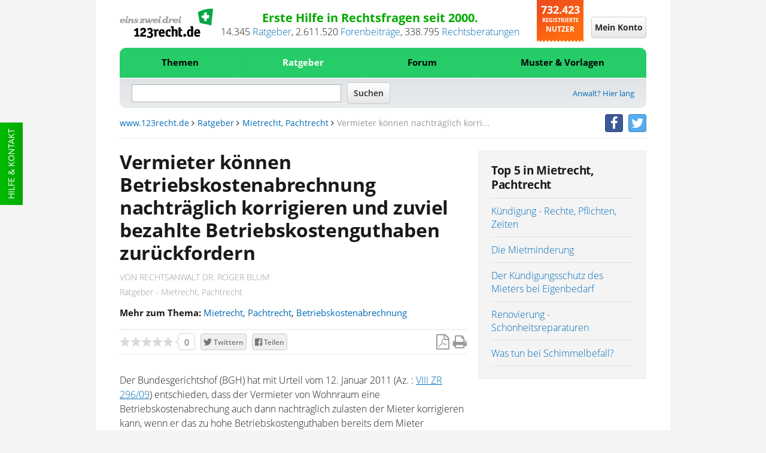

--- FILE ---
content_type: text/html;charset=UTF-8
request_url: https://www.123recht.de/ratgeber/mietrecht-pachtrecht/Vermieter-koennen-nachtraeglich-korrigieren-und-zuviel-bezahlte-Betriebskostenguthaben-zurueckfordern-__a83951.html
body_size: 17754
content:
<!DOCTYPE html>
<html lang="de" xmlns:fb="http://www.facebook.com/2008/fbml" class=" is-noscript font-stage-1 font-stage-2 is-desktop-mode">
<head>
	<meta http-equiv='Content-Type'	content='text/html;	charset=UTF-8'>
	<meta content="width=device-width,initial-scale=1.0" name="viewport">
	
	
	<link rel="preconnect" href="//d1v6uc6bimcvsy.cloudfront.net">
	<link rel="dns-prefetch" href="//d1v6uc6bimcvsy.cloudfront.net">
	

	

	
	
	
		<link rel="preconnect" href="https://a.delivery.consentmanager.net">
		<link rel="dns-prefetch" href="https://a.delivery.consentmanager.net">
		<link rel="preconnect" href="https://cdn.consentmanager.net">
		<link rel="dns-prefetch" href="https://cdn.consentmanager.net">
	
		<script >if(!("gdprAppliesGlobally" in window)){window.gdprAppliesGlobally=true}if(!("cmp_id" in window)||window.cmp_id<1){window.cmp_id=0}if(!("cmp_cdid" in window)){window.cmp_cdid="79ba7317ad0e"}if(!("cmp_params" in window)){window.cmp_params=""}if(!("cmp_host" in window)){window.cmp_host="a.delivery.consentmanager.net"}if(!("cmp_cdn" in window)){window.cmp_cdn="cdn.consentmanager.net"}if(!("cmp_proto" in window)){window.cmp_proto="https:"}if(!("cmp_codesrc" in window)){window.cmp_codesrc="1"}window.cmp_getsupportedLangs=function(){var b=["DE","EN","FR","IT","NO","DA","FI","ES","PT","RO","BG","ET","EL","GA","HR","LV","LT","MT","NL","PL","SV","SK","SL","CS","HU","RU","SR","ZH","TR","UK","AR","BS"];if("cmp_customlanguages" in window){for(var a=0;a<window.cmp_customlanguages.length;a++){b.push(window.cmp_customlanguages[a].l.toUpperCase())}}return b};window.cmp_getRTLLangs=function(){var a=["AR"];if("cmp_customlanguages" in window){for(var b=0;b<window.cmp_customlanguages.length;b++){if("r" in window.cmp_customlanguages[b]&&window.cmp_customlanguages[b].r){a.push(window.cmp_customlanguages[b].l)}}}return a};window.cmp_getlang=function(j){if(typeof(j)!="boolean"){j=true}if(j&&typeof(cmp_getlang.usedlang)=="string"&&cmp_getlang.usedlang!==""){return cmp_getlang.usedlang}var g=window.cmp_getsupportedLangs();var c=[];var f=location.hash;var e=location.search;var a="languages" in navigator?navigator.languages:[];if(f.indexOf("cmplang=")!=-1){c.push(f.substr(f.indexOf("cmplang=")+8,2).toUpperCase())}else{if(e.indexOf("cmplang=")!=-1){c.push(e.substr(e.indexOf("cmplang=")+8,2).toUpperCase())}else{if("cmp_setlang" in window&&window.cmp_setlang!=""){c.push(window.cmp_setlang.toUpperCase())}else{if(a.length>0){for(var d=0;d<a.length;d++){c.push(a[d])}}}}}if("language" in navigator){c.push(navigator.language)}if("userLanguage" in navigator){c.push(navigator.userLanguage)}var h="";for(var d=0;d<c.length;d++){var b=c[d].toUpperCase();if(g.indexOf(b)!=-1){h=b;break}if(b.indexOf("-")!=-1){b=b.substr(0,2)}if(g.indexOf(b)!=-1){h=b;break}}if(h==""&&typeof(cmp_getlang.defaultlang)=="string"&&cmp_getlang.defaultlang!==""){return cmp_getlang.defaultlang}else{if(h==""){h="EN"}}h=h.toUpperCase();return h};(function(){var u=document;var v=u.getElementsByTagName;var h=window;var o="";var b="_en";if("cmp_getlang" in h){o=h.cmp_getlang().toLowerCase();if("cmp_customlanguages" in h){for(var q=0;q<h.cmp_customlanguages.length;q++){if(h.cmp_customlanguages[q].l.toUpperCase()==o.toUpperCase()){o="en";break}}}b="_"+o}function x(i,e){var w="";i+="=";var s=i.length;var d=location;if(d.hash.indexOf(i)!=-1){w=d.hash.substr(d.hash.indexOf(i)+s,9999)}else{if(d.search.indexOf(i)!=-1){w=d.search.substr(d.search.indexOf(i)+s,9999)}else{return e}}if(w.indexOf("&")!=-1){w=w.substr(0,w.indexOf("&"))}return w}var k=("cmp_proto" in h)?h.cmp_proto:"https:";if(k!="http:"&&k!="https:"){k="https:"}var g=("cmp_ref" in h)?h.cmp_ref:location.href;var j=u.createElement("script");j.setAttribute("data-cmp-ab","1");var c=x("cmpdesign","cmp_design" in h?h.cmp_design:"");var f=x("cmpregulationkey","cmp_regulationkey" in h?h.cmp_regulationkey:"");var r=x("cmpgppkey","cmp_gppkey" in h?h.cmp_gppkey:"");var n=x("cmpatt","cmp_att" in h?h.cmp_att:"");j.src=k+"//"+h.cmp_host+"/delivery/cmp.php?"+("cmp_id" in h&&h.cmp_id>0?"id="+h.cmp_id:"")+("cmp_cdid" in h?"&cdid="+h.cmp_cdid:"")+"&h="+encodeURIComponent(g)+(c!=""?"&cmpdesign="+encodeURIComponent(c):"")+(f!=""?"&cmpregulationkey="+encodeURIComponent(f):"")+(r!=""?"&cmpgppkey="+encodeURIComponent(r):"")+(n!=""?"&cmpatt="+encodeURIComponent(n):"")+("cmp_params" in h?"&"+h.cmp_params:"")+(u.cookie.length>0?"&__cmpfcc=1":"")+"&l="+o.toLowerCase()+"&o="+(new Date()).getTime();j.type="text/javascript";j.async=true;if(u.currentScript&&u.currentScript.parentElement){u.currentScript.parentElement.appendChild(j)}else{if(u.body){u.body.appendChild(j)}else{var t=v("body");if(t.length==0){t=v("div")}if(t.length==0){t=v("span")}if(t.length==0){t=v("ins")}if(t.length==0){t=v("script")}if(t.length==0){t=v("head")}if(t.length>0){t[0].appendChild(j)}}}var m="js";var p=x("cmpdebugunminimized","cmpdebugunminimized" in h?h.cmpdebugunminimized:0)>0?"":".min";var a=x("cmpdebugcoverage","cmp_debugcoverage" in h?h.cmp_debugcoverage:"");if(a=="1"){m="instrumented";p=""}var j=u.createElement("script");j.src=k+"//"+h.cmp_cdn+"/delivery/"+m+"/cmp"+b+p+".js";j.type="text/javascript";j.setAttribute("data-cmp-ab","1");j.async=true;if(u.currentScript&&u.currentScript.parentElement){u.currentScript.parentElement.appendChild(j)}else{if(u.body){u.body.appendChild(j)}else{var t=v("body");if(t.length==0){t=v("div")}if(t.length==0){t=v("span")}if(t.length==0){t=v("ins")}if(t.length==0){t=v("script")}if(t.length==0){t=v("head")}if(t.length>0){t[0].appendChild(j)}}}})();window.cmp_addFrame=function(b){if(!window.frames[b]){if(document.body){var a=document.createElement("iframe");a.style.cssText="display:none";if("cmp_cdn" in window&&"cmp_ultrablocking" in window&&window.cmp_ultrablocking>0){a.src="//"+window.cmp_cdn+"/delivery/empty.html"}a.name=b;a.setAttribute("title","Intentionally hidden, please ignore");a.setAttribute("role","none");a.setAttribute("tabindex","-1");document.body.appendChild(a)}else{window.setTimeout(window.cmp_addFrame,10,b)}}};window.cmp_rc=function(h){var b=document.cookie;var f="";var d=0;while(b!=""&&d<100){d++;while(b.substr(0,1)==" "){b=b.substr(1,b.length)}var g=b.substring(0,b.indexOf("="));if(b.indexOf(";")!=-1){var c=b.substring(b.indexOf("=")+1,b.indexOf(";"))}else{var c=b.substr(b.indexOf("=")+1,b.length)}if(h==g){f=c}var e=b.indexOf(";")+1;if(e==0){e=b.length}b=b.substring(e,b.length)}return(f)};window.cmp_stub=function(){var a=arguments;__cmp.a=__cmp.a||[];if(!a.length){return __cmp.a}else{if(a[0]==="ping"){if(a[1]===2){a[2]({gdprApplies:gdprAppliesGlobally,cmpLoaded:false,cmpStatus:"stub",displayStatus:"hidden",apiVersion:"2.0",cmpId:31},true)}else{a[2](false,true)}}else{if(a[0]==="getUSPData"){a[2]({version:1,uspString:window.cmp_rc("")},true)}else{if(a[0]==="getTCData"){__cmp.a.push([].slice.apply(a))}else{if(a[0]==="addEventListener"||a[0]==="removeEventListener"){__cmp.a.push([].slice.apply(a))}else{if(a.length==4&&a[3]===false){a[2]({},false)}else{__cmp.a.push([].slice.apply(a))}}}}}}};window.cmp_gpp_ping=function(){return{gppVersion:"1.0",cmpStatus:"stub",cmpDisplayStatus:"hidden",supportedAPIs:["tcfca","usnat","usca","usva","usco","usut","usct"],cmpId:31}};window.cmp_gppstub=function(){var a=arguments;__gpp.q=__gpp.q||[];if(!a.length){return __gpp.q}var g=a[0];var f=a.length>1?a[1]:null;var e=a.length>2?a[2]:null;if(g==="ping"){return window.cmp_gpp_ping()}else{if(g==="addEventListener"){__gpp.e=__gpp.e||[];if(!("lastId" in __gpp)){__gpp.lastId=0}__gpp.lastId++;var c=__gpp.lastId;__gpp.e.push({id:c,callback:f});return{eventName:"listenerRegistered",listenerId:c,data:true,pingData:window.cmp_gpp_ping()}}else{if(g==="removeEventListener"){var h=false;__gpp.e=__gpp.e||[];for(var d=0;d<__gpp.e.length;d++){if(__gpp.e[d].id==e){__gpp.e[d].splice(d,1);h=true;break}}return{eventName:"listenerRemoved",listenerId:e,data:h,pingData:window.cmp_gpp_ping()}}else{if(g==="getGPPData"){return{sectionId:3,gppVersion:1,sectionList:[],applicableSections:[0],gppString:"",pingData:window.cmp_gpp_ping()}}else{if(g==="hasSection"||g==="getSection"||g==="getField"){return null}else{__gpp.q.push([].slice.apply(a))}}}}}};window.cmp_msghandler=function(d){var a=typeof d.data==="string";try{var c=a?JSON.parse(d.data):d.data}catch(f){var c=null}if(typeof(c)==="object"&&c!==null&&"__cmpCall" in c){var b=c.__cmpCall;window.__cmp(b.command,b.parameter,function(h,g){var e={__cmpReturn:{returnValue:h,success:g,callId:b.callId}};d.source.postMessage(a?JSON.stringify(e):e,"*")})}if(typeof(c)==="object"&&c!==null&&"__uspapiCall" in c){var b=c.__uspapiCall;window.__uspapi(b.command,b.version,function(h,g){var e={__uspapiReturn:{returnValue:h,success:g,callId:b.callId}};d.source.postMessage(a?JSON.stringify(e):e,"*")})}if(typeof(c)==="object"&&c!==null&&"__tcfapiCall" in c){var b=c.__tcfapiCall;window.__tcfapi(b.command,b.version,function(h,g){var e={__tcfapiReturn:{returnValue:h,success:g,callId:b.callId}};d.source.postMessage(a?JSON.stringify(e):e,"*")},b.parameter)}if(typeof(c)==="object"&&c!==null&&"__gppCall" in c){var b=c.__gppCall;window.__gpp(b.command,function(h,g){var e={__gppReturn:{returnValue:h,success:g,callId:b.callId}};d.source.postMessage(a?JSON.stringify(e):e,"*")},"parameter" in b?b.parameter:null,"version" in b?b.version:1)}};window.cmp_setStub=function(a){if(!(a in window)||(typeof(window[a])!=="function"&&typeof(window[a])!=="object"&&(typeof(window[a])==="undefined"||window[a]!==null))){window[a]=window.cmp_stub;window[a].msgHandler=window.cmp_msghandler;window.addEventListener("message",window.cmp_msghandler,false)}};window.cmp_setGppStub=function(a){if(!(a in window)||(typeof(window[a])!=="function"&&typeof(window[a])!=="object"&&(typeof(window[a])==="undefined"||window[a]!==null))){window[a]=window.cmp_gppstub;window[a].msgHandler=window.cmp_msghandler;window.addEventListener("message",window.cmp_msghandler,false)}};window.cmp_addFrame("__cmpLocator");if(!("cmp_disableusp" in window)||!window.cmp_disableusp){window.cmp_addFrame("__uspapiLocator")}if(!("cmp_disabletcf" in window)||!window.cmp_disabletcf){window.cmp_addFrame("__tcfapiLocator")}if(!("cmp_disablegpp" in window)||!window.cmp_disablegpp){window.cmp_addFrame("__gppLocator")}window.cmp_setStub("__cmp");if(!("cmp_disabletcf" in window)||!window.cmp_disabletcf){window.cmp_setStub("__tcfapi")}if(!("cmp_disableusp" in window)||!window.cmp_disableusp){window.cmp_setStub("__uspapi")}if(!("cmp_disablegpp" in window)||!window.cmp_disablegpp){window.cmp_setGppStub("__gpp")};</script>
	
	


	
	

	
		
	
			
				
				
				
				
			
		
	

	
	<META NAME='GOOGLEBOT' CONTENT='NOARCHIVE'>
<META NAME='language' CONTENT='german'>
<META NAME='Generator' CONTENT='QNC'>
<META NAME='Author' CONTENT='QNC'>
<META NAME='Keywords' CONTENT="Betriebskostenabrechnung, Mietrecht, Pachtrecht">
<META NAME='Description' CONTENT="Der Bundesgerichtshof &lpar;BGH&rpar; hat mit Urteil vom 12. Januar 2011 entschieden, dass der Vermieter von Wohnraum eine Betriebskostenabrechung auch dann ...">
<title>Vermieter können  nachträglich korrigieren und zuviel bezahlte Betriebskostenguthaben zurückfordern Mietrecht, Pachtrecht</title>



<meta property="og:title" content="Vermieter können  nachträglich korrigieren und zuviel bezahlte Betriebskostenguthaben zurückfordern">
<meta property="og:site" content="www.123recht.de">
<meta property="og:type" content="article">
<meta property="og:description" content="Der Bundesgerichtshof &lpar;BGH&rpar; hat mit Urteil vom 12. Januar 2011 entschieden, dass der Vermieter von Wohnraum eine Betriebskostenabrechung auch dann ...">
<meta property="og:image" content="https://d1v6uc6bimcvsy.cloudfront.net/graphx/framework/logos/flaglogo1200-min.png?657">
<meta property="og:language" content="german">


<meta name="twitter:card" content="summary">


	<meta name="twitter:site" content="@123rechtNews">
	<meta name="twitter:domain" content="www.123recht.de">


<meta name="twitter:title" content="Vermieter können  nachträglich korrigieren und zuviel bezahlte Betriebskostenguthaben zurückfordern">
<meta name="twitter:description" content="Der Bundesgerichtshof &lpar;BGH&rpar; hat mit Urteil vom 12. Januar 2011 entschieden, dass der Vermieter von Wohnraum eine Betriebskostenabrechung auch dann ...">


	<meta name="twitter:creator" content="@123rechtNews">


<meta name="twitter:image:src" content="https://d1v6uc6bimcvsy.cloudfront.net/graphx/framework/logos/flaglogo1200-min.png?657">


	<meta property="og:url" content="https://www.123recht.de/ratgeber/mietrecht-pachtrecht/Vermieter-koennen-nachtraeglich-korrigieren-und-zuviel-bezahlte-Betriebskostenguthaben-zurueckfordern-__a83951.html">
	





	

    


	<LINK REL='SHORTCUT ICON' HREF='//www.123recht.de/favicon.ico?v=yyQ8oz7dw3'>
	
	
		<meta property="fb:page_id" content="75226357986" />
		<meta property="fb:admins" content="571405578" />
		<link rel="me" href="https://twitter.com/123rechtNews">
	

	
	<link rel="apple-touch-icon" sizes="180x180" href="/apple-touch-icon.png?v=yyQ8oz7dw3">
	<link rel="icon" type="image/png" sizes="32x32" href="/favicon-32x32.png?v=yyQ8oz7dw3">
	<link rel="icon" type="image/png" sizes="192x192" href="/android-chrome-192x192.png?v=yyQ8oz7dw3">
	<link rel="icon" type="image/png" sizes="16x16" href="/favicon-16x16.png?v=yyQ8oz7dw3">
	<link rel="manifest" href="/manifest.json?v=yyQ8oz7dw3">
	<link rel="mask-icon" href="/safari-pinned-tab.svg?v=yyQ8oz7dw3" color="#25cc68">
	<link rel="shortcut icon" href="/favicon.ico?v=yyQ8oz7dw3">
	<meta name="msapplication-TileColor" content="#ffffff">
	<meta name="msapplication-TileImage" content="/mstile-144x144.png?v=yyQ8oz7dw3">
	<meta name="theme-color" content="#ffffff">

	<meta name="msvalidate.01" content="073FFF5D42B64A16EFC138B43EB3A3E4" />
	<meta http-equiv='X-XRDS-Location' content='https://www.123recht.de/xrds.xml'/>
	<meta http-equiv='content-language'	content='de'>

	
	<link rel="canonical" href="https://www.123recht.de/ratgeber/mietrecht-pachtrecht/Vermieter-koennen-nachtraeglich-korrigieren-und-zuviel-bezahlte-Betriebskostenguthaben-zurueckfordern-__a83951.html">
	
	
	
	<link rel="amphtml" href="https://www.123recht.de/ratgeber/mietrecht-pachtrecht/Vermieter-koennen-nachtraeglich-korrigieren-und-zuviel-bezahlte-Betriebskostenguthaben-zurueckfordern-__a83951.html?amphtml=1">
	
    

	<link rel="stylesheet" type="text/css" href="//d1v6uc6bimcvsy.cloudfront.net/include/css/styles.min.css?657">
	<link rel="stylesheet" type="text/css" href="//d1v6uc6bimcvsy.cloudfront.net/include/css/stylesprint.min.css?657" media="print">

	
	<link rel="stylesheet" type="text/css" href="https://d1v6uc6bimcvsy.cloudfront.net/include/css/framework-styles.min.css?657">
	
	
	
	

	

	

	

	

	

	
	

	
		
	

    <script  type="application/ld+json">{  "@context": "http://schema.org",  "@type": "Article",  "mainEntityOfPage": {    "@type": "WebPage",    "@id": "https:\/\/www.123recht.de\/ratgeber\/mietrecht-pachtrecht\/Vermieter-koennen-nachtraeglich-korrigieren-und-zuviel-bezahlte-Betriebskostenguthaben-zurueckfordern-__a83951.html"  },  "headline":  "Vermieter k\u00F6nnen  nachtr\u00E4glich korrigieren und zuviel bezahlte Betriebskostenguthaben zur\u00FCckfordern",  "image": [    "https:\/\/d1v6uc6bimcvsy.cloudfront.net\/graphx\/framework\/logos\/flaglogo1200-min.png?657"  ],  "datePublished": "Fri, 14 Jan 2011 22:59:00 GMT+1",  "dateModified": "Fri, 14 Jan 2011 22:59:00 GMT+1",  "author": {    "@type": "Person",    "name": "Roger Blum"  },  "publisher": {    "@type": "Organization",    "name": "123recht.de",    "logo": {      "@type": "ImageObject",      "url": "https:\/\/d1v6uc6bimcvsy.cloudfront.net\/graphx\/amp\/123logo.png?657",      "width": 1200,      "height": 369    }  },  "description": "Der Bundesgerichtshof (BGH) hat mit Urteil vom 12. Januar 2011 entschieden, dass der Vermieter von Wohnraum eine Betriebskostenabrechung auch dann ..."}</script>

	
</head>
<body class="article cleared" >
	<!-- sass-generic -->
	
		
			
				
			
		
	

	
	
		<div class="support">
			<a class="menuevent support-link" href="/support.asp" target="_blank" title="Hilfe side">Hilfe & Kontakt</a>
		</div>
	
	

	<div id="fb-root"></div>

	

<header class="header cleared">
<div class="sticky-wrap">
	<!-- Top start -->
	<div class="header-details cleared">
		
		<a href='https://www.123recht.de' class="header-details-logo logo menuevent" title="123recht.de">
			<img class="large-hide-up" src="https://d1v6uc6bimcvsy.cloudfront.net/graphx/framework/logos/123LogoSmall.svg?657" alt="123recht.de" width="230" height="41">
			<img class="large-show-up" src="https://d1v6uc6bimcvsy.cloudfront.net/graphx/framework/logos/123LogoBig.svg?657" alt="123recht.de" width="332" height="102" loading="lazy">
		</a>
		

		
		
		
		
		<div class="header-details-meta">
			<div class="header-details-meta-1st-line">Erste Hilfe in Rechtsfragen seit 2000.</div>
			<div class="header-details-meta-2nd-line"><span id="123CA">13.825</span>&nbsp;<a href="https://www.123recht.de/supersets.asp?superset=Ratgeber">Ratgeber</a>, <span class="count-123CT-cont"><span id="123CT">2.440.685</span>&nbsp;<a href="https://www.123recht.de/forum_default.asp">Forenbeiträge</a>, </span><span id="123CR">276.457</span>&nbsp;<a href="https://www.123recht.de/rechtsberatung.asp">Rechtsberatungen</a></div>
		</div>

		<div class="header-details-users users">
			<span class="header-details-users-1st-line">732.400</span><br>
			<span class="header-details-users-2nd-line">Registrierte</span><br>						
			<span class="header-details-users-3rd-line">Nutzer</span>
		</div>
		
	</div>
	<!-- Top end -->
	<!-- Login start -->
	
	<div class="login-wrap">
	
	

		
		
		<a class="login-trigger" id="login-trigger-button" href="https://www.123recht.de/thick_register.asp?noiframe=1&goto=https%3A%2F%2Fwww%2E123recht%2Ede%2Farticle%2Easp%3Fa%3D83951" rel="nofollow" title="Mein Konto">
			<span class="menudrop-trigger is-login large-hide-up"><span class="user-icon"></span></span>
			<span id="login-trigger-button" class="button-cta is-neutral large-show-up">Mein Konto</span>
		</a>

		
		

		 

		
	</div>
	<!-- Login end -->
	<!-- Menü start -->
	<nav class="main-menu-wrap menudrop-expand fabaho" data-trigger-linking="main" data-trigger-group="header" data-trigger-target>
		<a class="menudrop-trigger is-main large-hide-up script-on-medium-down menuevent" href="#" title="Menü" data-trigger="click" data-trigger-linking="main" data-trigger-group="header">
			<span class="main-icon fas-bars"></span>
		</a>

		
<ul class="menudrop desktop-absolute">


	<li class="dtop question">
		
		<form class="search-mobile" action="https://www.123recht.de/sitesearch.asp" method="GET">
			<input id="partsearchmobilefield" type="text" placeholder="Suche" name="q" autocomplete="off" class="squery" required>
			<button type="submit" class="ssubmit"><span class="sicon"></span><span class="semantic-only">Enter</span></button>
		</form>
	</li>

	
	
		

		
		
			
			<li class="item expand is-left fabaho" data-trigger-linking="main-item-themen" data-trigger-target>
				<a class="menuevent" href="#" title="Themen" data-trigger="click" data-trigger-linking="main-item-themen" data-trigger-group="main">Themen</a>
				<ul>
					<li class="important"><a class="menuevent" href="https://www.123recht.de/thema/themen.html" title="Themen - Alle Rechtsgebiete">Alle Rechtsgebiete</a></li>
					<li><a class="menuevent" href="https://www.123recht.de/thema/themen/8/Arbeitsrecht" title="Themen - Arbeitsrecht">Arbeitsrecht</a></li><li><a class="menuevent" href="https://www.123recht.de/thema/themen/24/Erbrecht" title="Themen - Erbrecht">Erbrecht</a></li><li><a class="menuevent" href="https://www.123recht.de/thema/themen/14/Familienrecht" title="Themen - Familienrecht">Familienrecht</a></li><li><a class="menuevent" href="https://www.123recht.de/thema/themen/12/Generelle-Themen" title="Themen - Generelle Themen">Generelle Themen</a></li><li><a class="menuevent" href="https://www.123recht.de/thema/themen/40/Inkasso" title="Themen - Inkasso">Inkasso</a></li><li><a class="menuevent" href="https://www.123recht.de/thema/themen/18/Kaufrecht" title="Themen - Kaufrecht">Kaufrecht</a></li><li><a class="menuevent" href="https://www.123recht.de/thema/themen/15/Mietrecht" title="Themen - Mietrecht">Mietrecht</a></li><li><a class="menuevent" href="https://www.123recht.de/thema/themen/42/Sozialrecht-und-staatliche-Leistungen" title="Themen - Sozialrecht und staatliche Leistungen">Sozialrecht und staatliche Leistungen</a></li><li><a class="menuevent" href="https://www.123recht.de/thema/themen/37/Steuerrecht" title="Themen - Steuerrecht">Steuerrecht</a></li><li><a class="menuevent" href="https://www.123recht.de/thema/themen/16/Strafrecht" title="Themen - Strafrecht">Strafrecht</a></li>
				</ul>
			</li>

			
			<li class="item expand fabaho" data-trigger-linking="main-item-ratgeber" data-trigger-target>
				<a class="menuevent is-active" href="#" title="Ratgeber" data-trigger="click" data-trigger-linking="main-item-ratgeber" data-trigger-group="main">Ratgeber</a>
				<ul>
					<li class="important"><a class="menuevent" href="https://www.123recht.de/supersets.asp?superset=Ratgeber" title="Ratgeber - Alle Ratgeber">Alle Ratgeber</a></li>
					<li><a class="menuevent" href="https://www.123recht.de/Arbeitsrecht-__c12.html" title="Ratgeber - Arbeitsrecht">Arbeitsrecht</a></li><li><a class="menuevent" href="https://www.123recht.de/Erbrecht-__c15.html" title="Ratgeber - Erbrecht">Erbrecht</a></li><li><a class="menuevent" href="https://www.123recht.de/Experteninterviews-__c128.html" title="Ratgeber - Experteninterviews">Experteninterviews</a></li><li><a class="menuevent" href="https://www.123recht.de/Familienrecht-__c16.html" title="Ratgeber - Familienrecht">Familienrecht</a></li><li><a class="menuevent" href="https://www.123recht.de/Meinung-__c58.html" title="Ratgeber - Meinung">Meinung</a></li><li><a class="menuevent" href="https://www.123recht.de/Mietrecht,-Pachtrecht-__c18.html" title="Ratgeber - Mietrecht &amp; Pachtrecht">Mietrecht &amp; Pachtrecht</a></li><li><a class="menuevent" href="https://www.123recht.de/Strafrecht-__c69.html" title="Ratgeber - Strafrecht">Strafrecht</a></li>
				</ul>
			</li>

			
			<li class="item expand fabaho" data-trigger-linking="main-item-forum" data-trigger-target>
				<a class="menuevent" href="#" title="Forum" data-trigger="click" data-trigger-linking="main-item-forum" data-trigger-group="main">Forum</a>
				<ul>
					<li class="important"><a class="menuevent" href="https://www.123recht.de/forum_default.asp" title="Forum - Alle Rechtsgebiete">Alle Rechtsgebiete</a></li>
					<li><a class="menuevent" href="https://www.123recht.de/forum_forum.asp?forum_id=8" title="Forum - Arbeitsrecht">Arbeitsrecht</a></li><li><a class="menuevent" href="https://www.123recht.de/forum_forum.asp?forum_id=24" title="Forum - Erbrecht">Erbrecht</a></li><li><a class="menuevent" href="https://www.123recht.de/forum_forum.asp?forum_id=14" title="Forum - Familienrecht">Familienrecht</a></li><li><a class="menuevent" href="https://www.123recht.de/forum_forum.asp?forum_id=12" title="Forum - Generelle Themen">Generelle Themen</a></li><li><a class="menuevent" href="https://www.123recht.de/forum_forum.asp?forum_id=40" title="Forum - Inkasso">Inkasso</a></li><li><a class="menuevent" href="https://www.123recht.de/forum_forum.asp?forum_id=18" title="Forum - Kaufrecht">Kaufrecht</a></li><li><a class="menuevent" href="https://www.123recht.de/forum_forum.asp?forum_id=15" title="Forum - Mietrecht">Mietrecht</a></li><li><a class="menuevent" href="https://www.123recht.de/forum_forum.asp?forum_id=42" title="Forum - Sozialrecht und staatliche Leistungen">Sozialrecht und staatliche Leistungen</a></li><li><a class="menuevent" href="https://www.123recht.de/forum_forum.asp?forum_id=37" title="Forum - Steuerrecht">Steuerrecht</a></li><li><a class="menuevent" href="https://www.123recht.de/forum_forum.asp?forum_id=16" title="Forum - Strafrecht">Strafrecht</a></li>
				</ul>
			</li>
			

			
			<li class="item expand is-right fabaho" data-trigger-linking="main-item-mustervorlagen" data-trigger-target>
				<a class="menuevent" href="#" title="Muster & Vorlagen" data-trigger="click" data-trigger-linking="main-item-mustervorlagen" data-trigger-group="main">Muster & Vorlagen</a>
				<ul>
					<li class="important"><a class="menuevent" href="https://www.123recht.de/thema/muster.html" title="Muster & Vorlagen - Alle Muster & Vorlagen">Alle Muster & Vorlagen</a></li>
					<li><a class="menuevent" href="https://www.123recht.de/muster/Berliner-Testament-Generator--sg94.html" title="Muster &amp; Vorlagen - Berliner Testament">Berliner Testament</a></li><li><a class="menuevent" href="https://www.123recht.de/muster/Datenschutzerklaerung-fuer-Websites-nach-DSGVO-Generator--sg52.html" title="Muster &amp; Vorlagen - Datenschutzerkl&#228;rung f&#252;r Websites nach DSGVO">Datenschutzerkl&#228;rung f&#252;r Websites nach DSGVO</a></li><li><a class="menuevent" href="https://www.123recht.de/muster/Hausordnung-Generator--sg132.html" title="Muster &amp; Vorlagen - Hausordnung">Hausordnung</a></li><li><a class="menuevent" href="https://www.123recht.de/muster/Impressum-Generator--sg134.html" title="Muster &amp; Vorlagen - Impressum">Impressum</a></li><li><a class="menuevent" href="https://www.123recht.de/muster/Kuendigung-Arbeitsvertrag-Arbeitnehmer-Generator--sg53.html" title="Muster &amp; Vorlagen - K&#252;ndigung Arbeitsvertrag Arbeitnehmer">K&#252;ndigung Arbeitsvertrag Arbeitnehmer</a></li><li><a class="menuevent" href="https://www.123recht.de/muster/Kuendigung-Mietvertrag-Generator--sg133.html" title="Muster &amp; Vorlagen - Mietk&#252;ndigung">Mietk&#252;ndigung</a></li><li><a class="menuevent" href="https://www.123recht.de/muster/Miete-mindern-Generator--sg92.html" title="Muster &amp; Vorlagen - Mietminderung bei M&#228;ngeln der Mietsache">Mietminderung bei M&#228;ngeln der Mietsache</a></li><li><a class="menuevent" href="https://www.123recht.de/muster/Mietvertrag-fuer-Einfamilienhaus-Generator--sg129.html" title="Muster &amp; Vorlagen - Mietvertrag Einfamilienhaus">Mietvertrag Einfamilienhaus</a></li><li><a class="menuevent" href="https://www.123recht.de/muster/Mietvertrag-fuer-Wohnung-Generator--sg128.html" title="Muster &amp; Vorlagen - Mietvertrag Wohnung">Mietvertrag Wohnung</a></li><li><a class="menuevent" href="https://www.123recht.de/muster/Untermietvertrag-fuer-Wohnung-Generator--sg130.html" title="Muster &amp; Vorlagen - Untermietvertrag">Untermietvertrag</a></li>
				</ul>
			</li>

			
		
	

	

	
</ul>


		
	</nav>
	<!-- Menü end -->
	<!-- Search start -->
	<div class="search-wrap cleared">
		<div class="search-trigger" title="Suche" id="123searchtrigger" data-trigger="click" data-trigger-linking="main" data-trigger-group="header"></div>
		<form id="123searchform" class="search-form" action="https://www.123recht.de/sitesearch.asp" method="GET">
			<input id="123searchfield" class="fquery" type="text" autocomplete="off" name="q">
			<input type="submit" value="Suchen" class="button-cta is-neutral">
		</form>
		
		
 			<a href="https://www.123recht.de/fuer_anwaelte.asp" class="menuevent lawyer-link large-show-up" title="Anwalt? Hier lang">Anwalt? Hier lang</a> 
		
		
	</div>
	<!-- Search end -->
	<!-- Breadcrumb start -->
	<div class="breadcrumb large-show-up cleared">
		<nav class="breadcrumbs" >
			<a class='navigationlink' href='https://www.123recht.de'>www.123recht.de</a>&nbsp;<span class="fa fa-angle-right"></span>&nbsp;<a class='navigationlink' href='https://www.123recht.de/supersets.asp?superset=Ratgeber'>Ratgeber</a>&nbsp;<span class="fa fa-angle-right"></span>&nbsp;<a class='navigationlink' href='https://www.123recht.de/Mietrecht,-Pachtrecht-__c18.html'>Mietrecht, Pachtrecht</a><span class='hide-mobile-only-inline'>&nbsp;<span class="fa fa-angle-right"></span>&nbsp;<span class='tGrey'>Vermieter können  nachträglich korri...</span></span>
		</nav>

		<span class="breadcrumb-social-icons social-icons">

			
				<a href="https://facebook.com/123recht" class="menuevent btn-social-icon btn-facebook" target="_blank" title="facebook"><i class="fa fa-facebook"></i></a>
				<a href="https://twitter.com/123rechtNews" class="menuevent btn-social-icon btn-twitter" target="_blank" title="twitter"><i class="fa fa-twitter"></i></a>
				
			
						
		</span>
		
			
		
	</div>
	<!-- Breadcrumb end -->
	
	
	
	
	
	

	<hr class="header-content-separator large-show-up">
</div>
</header>


	
	
	

	<main class="content cleared">
		


		
			<noscript>
				<div class="infobox is-not-granted pdf-hide">
					JavaScript scheint in Ihrem Browser deaktiviert zu sein. Bitte aktivieren Sie JavaScript, um alle Vorteile unserer Webseite nutzen zu können.<br>
					Sollte Ihnen dies nicht möglich sein, würden wir uns freuen, wenn Sie uns Ihre Erfahrungen ohne JavaScript an <a href="mailto:123recht.de%20%3Cinfo@123recht.de%3E?subject=NoScript%20Erfahrung%20auf%20123recht.de">info@123recht.de</a> mitteilen.
				</div>
			</noscript>

			<div id="bb"></div>
		

		

		

		
<div class="row">
	<!-- main content start -->
	<div class="col large-8 article-wrapper">
		<div class="article-body">
				
				<!-- NEW HEADER RATGEBER START -->
				<h1 ><span > Vermieter können Betriebskostenabrechnung nachträglich korrigieren und zuviel bezahlte Betriebskostenguthaben zurückfordern</span></h1>
				
				
					<div class="darkerGrey u-case article-meta">Von Rechtsanwalt Dr.  Roger Blum</div>
				

				
					<span class="darkerGrey tSize13 article-meta">
						

						Ratgeber - Mietrecht, Pachtrecht
						
						
					</span>

					<div class="separator-h is-xs"></div>

					<span class="bold article-inline-pre">Mehr zum Thema:</span> <span class="article-inline-head"><a href='https://www.123recht.de/Mietrecht,-Pachtrecht-__c18.html'>Mietrecht, Pachtrecht</a>, <a href='https://www.123recht.de/columns.asp?column=18&keyword=Betriebskostenabrechnung'>Betriebskostenabrechnung</a></span>
					
					<div class="separator-h is-xs"></div>
				

					
					
	
	<div id="request-return-box" class="article--request-return infobox"></div>

	<!-- social media start -->
	<div class="article-social-bar cleared print-hide">

		
			
			<span class="value-title" title="0 / 5 Sterne">
	<span class="semantic-only"><span id="request-return-box-value" class="rating">0</span> von 5 Sterne<br></span>
	<span class="semantic-only">Bewerten mit: </span>
	<span class="star-rating--selection">
		<i class="fas-star-sharp"></i><i class="fas-star-sharp"></i><i class="fas-star-sharp"></i><i class="fas-star-sharp"></i><i class="fas-star-sharp"></i>
		<span id="request-return-box-percent" class="star-rating--progress" style="width: 0%;"><i class="fas-star-sharp"></i><i class="fas-star-sharp"></i><i class="fas-star-sharp"></i><i class="fas-star-sharp"></i><i class="fas-star-sharp"></i></span>
		
			<span class="star-rating--links"><i data-link="https://www.123recht.de/include/ajax/partials/recommend.asp?id=83951&site=1&owner=393161&currentValue=&returnElementId=request-return-box&value=1&secid=rhsd&plus;nvmdq&plus;btqqdmsU`ktd&plus;qdstqmDkdldmsHc&plus;u`ktd&secid2=1f100438c49dcb1826c148cdbda4dcb8&secid3=no&secid4=0657820678" class="star-rating--item fas-star-sharp" title="Bewerten mit 1 Stern"></i><i data-link="https://www.123recht.de/include/ajax/partials/recommend.asp?id=83951&site=1&owner=393161&currentValue=&returnElementId=request-return-box&value=2&secid=rhsd&plus;nvmdq&plus;btqqdmsU`ktd&plus;qdstqmDkdldmsHc&plus;u`ktd&secid2=d1d0e2fa720f02c8940741848cc69b40&secid3=no&secid4=0657820678" class="star-rating--item fas-star-sharp" title="Bewerten mit 2 Sterne"></i><i data-link="https://www.123recht.de/include/ajax/partials/recommend.asp?id=83951&site=1&owner=393161&currentValue=&returnElementId=request-return-box&value=3&secid=rhsd&plus;nvmdq&plus;btqqdmsU`ktd&plus;qdstqmDkdldmsHc&plus;u`ktd&secid2=da942321e939946ec88d8e6959c2c3db&secid3=no&secid4=0657820678" class="star-rating--item fas-star-sharp" title="Bewerten mit 3 Sterne"></i><i data-link="https://www.123recht.de/include/ajax/partials/recommend.asp?id=83951&site=1&owner=393161&currentValue=&returnElementId=request-return-box&value=4&secid=rhsd&plus;nvmdq&plus;btqqdmsU`ktd&plus;qdstqmDkdldmsHc&plus;u`ktd&secid2=5b5e7d1387cb589b74a8fb7a5c50014c&secid3=no&secid4=0657820678" class="star-rating--item  fas-star-sharp" title="Bewerten mit 4 Sterne"></i><i data-link="https://www.123recht.de/include/ajax/partials/recommend.asp?id=83951&site=1&owner=393161&currentValue=&returnElementId=request-return-box&value=5&secid=rhsd&plus;nvmdq&plus;btqqdmsU`ktd&plus;qdstqmDkdldmsHc&plus;u`ktd&secid2=53ef52a62cbf04e6e2433f7a4a08625a&secid3=no&secid4=0657820678" class="star-rating--item fas-star-sharp" title="Bewerten mit 5 Sterne"></i>
			</span>
		
	</span>
	
	<div class="star-rating--count">
		<div class="star-rating--count-btn">
			<span id="request-return-box-count" class="star-rating--count-val votes">0</span>
		</div>
		<div class="star-rating--count-arw">
			<div class="a1"></div>
			<div class="a2"></div>
		</div>
	</div>
	
	<span class="ajax-overlay"><span class="ajax-overlay-spinner fa fal-spinner fa-spin"></span></span>
</span>

		
		
		
		<span class="social-widgets">
			<a href="https://twitter.com/intent/tweet?text=Vermieter&plus;k%C3%B6nnen&plus;&plus;nachtr%C3%A4glich&plus;korrigieren&plus;und&plus;zuviel&plus;bezahlte&plus;Betriebskostenguthaben&plus;zur%C3%BCckfordern&plus;Mietrecht%2C&plus;Pachtrecht&url=https%3A%2F%2Fwww%2E123recht%2Ede%2Fratgeber%2Fmietrecht%2Dpachtrecht%2FVermieter%2Dkoennen%2Dnachtraeglich%2Dkorrigieren%2Dund%2Dzuviel%2Dbezahlte%2DBetriebskostenguthaben%2Dzurueckfordern%2D%5F%5Fa83951%2Ehtml" class="btn-social-share-icon" target="_blank" title="twitter"><i class="fab-twitter" aria-hidden="true"></i><span class="btn-share-text"> Twittern</span></a>
<a href="https://facebook.com/sharer/sharer.php?u=https%3A%2F%2Fwww%2E123recht%2Ede%2Fratgeber%2Fmietrecht%2Dpachtrecht%2FVermieter%2Dkoennen%2Dnachtraeglich%2Dkorrigieren%2Dund%2Dzuviel%2Dbezahlte%2DBetriebskostenguthaben%2Dzurueckfordern%2D%5F%5Fa83951%2Ehtml" class="btn-social-share-icon" target="_blank" title="facebook"><i class="fab-facebook-square" aria-hidden="true"></i><span class="btn-share-text"> Teilen</span></a>
<a href="whatsapp://send?text=Vermieter&plus;k%C3%B6nnen&plus;&plus;nachtr%C3%A4glich&plus;korrigieren&plus;und&plus;zuviel&plus;bezahlte&plus;Betriebskostenguthaben&plus;zur%C3%BCckfordern&plus;Mietrecht%2C&plus;Pachtrecht%0A%0Dhttps%3A%2F%2Fwww%2E123recht%2Ede%2Fratgeber%2Fmietrecht%2Dpachtrecht%2FVermieter%2Dkoennen%2Dnachtraeglich%2Dkorrigieren%2Dund%2Dzuviel%2Dbezahlte%2DBetriebskostenguthaben%2Dzurueckfordern%2D%5F%5Fa83951%2Ehtml" class="btn-social-share-icon medium-hide-up" target="_blank" title="whatsapp"><i class="fab-whatsapp" aria-hidden="true"></i><span class="btn-share-text"> Teilen</span></a>






		</span>
		

		<div class="print-functions">
			<a href="https://www.123recht.de/article.asp?a=83951&p=1&css=99" data-ninja data-gatype='click' data-gacat='Link' data-gaaction='Print' data-galabel='Seite drucken' rel="nofollow" target="_blank" class="button-print fa fa-print medium-show-up" title="Seite ausdrucken"></a>
			<a href="/article_pdf.asp?a=83951&amp;secid=`&amp;secid2=5a7a88d1622a46b785d541693b8976f1&amp;secid3=no&amp;secid4=0657820678" data-ninja data-gatype='click' data-gacat='Link' data-gaaction='PDF' data-galabel='PDF Version' rel="nofollow" target="_blank" class="button-view fa fa-file-pdf-o medium-show-up" title="Seite als PDF herunterladen"></a>
		</div>
		
	</div>
	<div class="clear"></div>
	<!-- social media end -->
	
	


					<div class="separator-h is-s"></div>
				

				<!-- NEW HEADER RATGEBER END -->
				<h2 class="summary"></h2>

			    

			    
				    <!--parsed--><STYLE TYPE='text/css'><!--BODY{OVERFLOW:scroll;OVERFLOW-X:hidden}.DEK{POSITION:absolute;VISIBILITY:hidden;Z-INDEX:200;}//--></STYLE><DIV ID=dek CLASS=dek></DIV>  <p> Der Bundesgerichtshof &lpar;BGH&rpar; hat mit Urteil vom 12.  Januar 2011 &lpar;Az. : <a href="http://dejure.org/dienste/vernetzung/rechtsprechung?Text=VIII%20ZR%20296/09" target="_blank" class="djo_link" title="VIII ZR 296/09 &lpar;2 zugeordnete Entscheidungen&rpar;">VIII ZR 296/09</a>&rpar; entschieden,  dass der Vermieter von Wohnraum eine Betriebskostenabrechung auch dann nachträglich zulasten der Mieter korrigieren kann,  wenn er das zu hohe Betriebskostenguthaben bereits dem Mieter überwiesen hat. </p>
				    
					    
				    


					
					
					
			    
			    
				     <p> Die vorbehaltslose Erstattung des Betriebskostenguthabens stellt nach Ansicht des BGH kein deklaratorisches  <A parser class="worterbuch" HREF="http://www.123recht.de/dictionary.asp?wort=Schuldanerkenntnis" ONMOUSEOVER="popup&lpar;'<b>Schuldanerkenntnis</b>: Ein Vertrag, in dem das Bestehen eines Schuldverhältnisses anerkannt wird','#b32322'&rpar;"; ONMOUSEOUT="kill&lpar;&rpar;" parser2>Schuldanerkenntnis</A parser3> dar.  Allerdings erfolgte die Korrektur der Abrechnung seitens des Vermieters innerhalb der 12-monatigen Abrechnungsfrist. </p>
				    
					    
							
							
					    
				    


					
					
					
			    
			    
				     <p> Die 12-monatige Abrechnungsfrist soll gewährleisten,  dass der Mieter nach überschaubarer Zeit Klarheit über seine Verpflichtungen aus dem abgeschlossenen Abrechnungszeitraum erlangt.  Jedoch rechtfertige die Auszahlung des sich aus der Betriebskostenabrechnung ergebenden Guthabens nicht ohne weiteres die  <A parser class="worterbuch" HREF="http://www.123recht.de/dictionary.asp?wort=Annahme" ONMOUSEOVER="popup&lpar;'<b>Annahme</b>: Mit einer wirksamen Annahme wird ein Vertrag geschlossen. Sie muss demjenigen, der das Angebot gestellt hat, erklärt werden. Ein Schweigen ist in der Regel keine Annahme. Eine ´Annahme´, die das Angebot inhaltlich abändert, gilt als ein neues Angebot','#b32322'&rpar;"; ONMOUSEOUT="kill&lpar;&rpar;" parser2>Annahme</A parser3>,  dass der in der Abrechnung genannte Betrag auch verbindlich sein soll. </p>
				    
					    
				    


					
					
					
			    
			    
				    <!--dejureok--> </p>
				    
					    
				    


					
					
						<div class="leadbox"></div>
					    
							<div class="clear"></div>
							<div class="separator-h is-m"></div>
						
					
					
			    
			    

				

				

				<!-- ARTIKEL SIGNATUR -->
					
				<!-- /ARTIKEL SIGNATUR -->

				
				

					<!-- ARTIKEL PAGING BOTTOM -->
					
					<!-- / ARTIKEL PAGING BOTTOM -->
					
					<!-- Wollen Sie mehr wissen? BOX -->
					
					<!-- /Wollen Sie mehr wissen? BOX -->
				
					

					
					
					

					<!-- KOMMENTARE -->
					
		
		<div class="hidden" id="div_comments_title">
			<span class="bold author-box--name comments-author-box">Leserkommentare</span>
		</div>
		
		<div id="showcomments77045_1">
		
	
		
		<div id="aci_77045_1"></div>
		
	
		
		</div>
		
	
		
		<div class="clear"></div>
		<div id="pligg_comments">

			
			<div id="starcom77045_1"></div><div id="vot77045_1"></div><div id="tv77045_1"></div>			
			
			
		
	
		
		</div>
		
	
					<!-- /KOMMENTARE -->

					<div class="separator-h is-m"></div>

				<div class="clear"></div>

				
					
	

	

	<div>
	<div class="article-lsa-header">Das könnte Sie auch interessieren</div>

	
		
		<a class="gaesimilartopics cleared" title="Ratgeber Welche Fristen gelten für die Betriebskostenabrechnung im Wohnraummietrecht?" href="/ratgeber/mietrecht-pachtrecht/Welche-Fristen-gelten-fuer-die-Betriebskostenabrechnung-im-Wohnraummietrecht-__a83777.html">

			
			<span class="plista_widget_imgwrapper">
				<img alt="" title="" src="//d1v6uc6bimcvsy.cloudfront.net/graphx/geiloimages/logo_123_de.png?657"
				 style="vertical-align: top; height: 40px; behavior: none !important;">
			</span>
			
			<span class="article-lsa-itemTitle">Mietrecht, Pachtrecht</span>
			<span class="article-lsa-itemText">Welche Fristen gelten für die Betriebskostenabrechnung im Wohnraummietrecht?</span>
		</a><br class="semantic-only">
		
	
	</div>
	
				

				

				<div class="separator-h is-xs"></div>
				
				<div class="clear"></div>





		</div>


		<div class="clear"></div>			
	</div>

	<div class="large-hide-up clear separator-h is-xl"></div>

	<!-- main content end -->

	<!-- right column start -->
	<div class="col large-4" id="rechte_spalte">	
		
		
			
		

		<!-- Top 5 Articles of the Column -->
		<div class="content-box">
			<h3>Top 5 in Mietrecht, Pachtrecht</h3>
			<ul>
				
					<li>
						
							<a class="title" href="/ratgeber/mietrecht-pachtrecht/Kuendigung-Rechte,-Pflichten,-Zeiten-__a30.html">Kündigung - Rechte, Pflichten, Zeiten</a>
						
					</li>
				
					<li>
						
							<a class="title" href="/ratgeber/mietrecht-pachtrecht/Die-Mietminderung-__a29.html">Die Mietminderung</a>
						
					</li>
				
					<li>
						
							<a class="title" href="/ratgeber/mietrecht-pachtrecht/Der-Kuendigungsschutz-des-Mieters-bei-Eigenbedarf-__a2483.html">Der Kündigungsschutz des Mieters bei Eigenbedarf</a>
						
					</li>
				
					<li>
						
							<a class="title" href="/ratgeber/mietrecht-pachtrecht/Renovierung-Schoenheitsreparaturen-__a644.html">Renovierung - Schönheitsreparaturen</a>
						
					</li>
				
					<li>
						
							<a class="title" href="/ratgeber/mietrecht-pachtrecht/Was-tun-bei-Schimmelbefall-__a753.html">Was tun bei Schimmelbefall?</a>
						
					</li>
				
			</ul>
		</div>
		<!-- /Top 5 Articles of the Column -->

		<!-- INFOBOXEN LSA -->
			
		<!-- /INFOBOXEN LSA -->

		<!-- Article LSA Start -->
		
		<!-- Article LSA End -->
		
		<!-- INFOBOXEN Mehr Internet -->
		
		<!-- /INFOBOXEN Mehr Internet -->	
		
								
			
		<div class="clear"></div>
	</div>
	<!-- right column end -->
</div>

<div class="clear separator-h is-xl"></div>


<!-- overlay start -->
	
<!-- overlay end -->


	<a id="productcta" name="productcta" data-ninja data-ganoninteraction="true" data-gacat="ctaeverywhere"  data-gaaction="Display" data-galabel="10-"></a>


<section class="section-default section-product is-surface2 is-123-one">
	<h2 class="headline2">Und jetzt?</h2>
	<div class="caption">Für jeden die richtige Beratung, immer gleich gut.</div>

	<div class="productbox has-two productbox-cross">
		<div class="item with-cirlce">
			<div class="bigcircle is-small">
				<div>
					<span>Schon</span>
					<span class="middle">
						298.950
						
					</span>
					<span>Beratungen</span>
				</div>
			</div>
			<div class="type">Anwalt online fragen</div>
			<div class="price">
				<span>Ab</span>
				<span class="value">30</span>
				<span>€</span>
			</div>		
			<div class="desc">Rechtssichere Antwort in durchschnittlich 2 Stunden</div>
			<div class="rating">
				


<div class="fa-stars-box" >
	<div class="fa-stars script-on-medium-up" title='4,8 von 5 Sterne'><i class="fas-star-sharp"></i><i class="fas-star-sharp"></i><i class="fas-star-sharp"></i><i class="fas-star-sharp"></i><i class="fas-star-sharp"></i>
			<span  class="fa-stars-actual" style="width: 95.4742%">
				<i class="fas-star-sharp"></i><i class="fas-star-sharp"></i><i class="fas-star-sharp"></i><i class="fas-star-sharp"></i><i class="fas-star-sharp"></i>
			</span>
	</div>
	
</div>





				<div class="value">120.934 Bewertungen</div>
			</div>
			<ul class="advantages">
				<li>Keine Terminabsprache</li>
				<li>Antwort vom Anwalt</li>
				<li>Rückfragen möglich</li>
				<li>Serviceorientierter Support</li>
			</ul>
			<div class="buttonwrap">
				<a class="button-cta-new" data-ninja data-gatype="click" data-gacat="ctaeverywhere"  data-gaaction="Link" data-galabel="Fragestellen" href="https://www.frag-einen-anwalt.de/forum_post.asp">Jetzt Frage stellen</a>
			</div>
		</div>
		<div class="item is-on-site">
			<div class="type">Anwalt vor Ort</div>
			<div class="desc">Persönlichen Anwalt kontaktieren. In der Nähe oder bundesweit.</div>
			<ul class="advantages">
				<li>Kompetenz und serviceoriente Anwaltsuche</li>
				<li>mit Empfehlung</li>
				<li>Direkt beauftragen oder unverbindlich anfragen</li>
			</ul>
			<div class="buttonwrap">
				<a class="button-cta-new is-second" data-ninja data-gatype="click" data-gacat="ctaeverywhere"  data-gaaction="Link" data-galabel="Anwaltsuchen" href="https://www.frag-einen-anwalt.de/liste.asp">Jetzt Anwalt suchen</a>
			</div>
		</div>
	</div>

	<div class="startext">Alle Preise inkl. MwSt. zzgl. 5€ Einstellgebühr pro Frage.</div>
</section>








 
	</main>
	<hr class="semantic-only">

	
		<footer class="footer cleared"><!-- SASS gridded Footer -->
			
	<div class="footer--copyright row"><b>Vermieter können  nachträglich korrigieren und zuviel bezahlte Betriebskostenguthaben zurückfordern Mietrecht, Pachtrecht &copy; 2026 QNC GmbH</b></div>
	<div class="footer--payment-social-bar row">
		<a class="menuevent footer--emergency-box" href="https://www.frag-einen-anwalt.de/forum_post.asp" title="Notfall? Frag-einen-Anwalt.de">
			<span class="footer--emergency-box-question">Notfall?</span> <span class="footer--emergency-box-suggestion">Jetzt Anwalt fragen.</span>
		</a>
		
		
		
		
		<span class="social-icons large-show-up">
			
				<a href="https://facebook.com/123recht" class="menuevent btn-social-icon btn-facebook" target="_blank" title="facebook-footer"><i class="fa fa-facebook"></i></a>
			
			
			<a href="/info.asp?id=rss" class="menuevent btn-social-icon btn-rss" target="_blank" title="rss"><i class="fa fa-rss"></i></a>
			<a href="https://twitter.com/123rechtNews" class="menuevent btn-social-icon btn-twitter" target="_blank" title="twitter-footer"><i class="fa fa-twitter"></i></a>
			
		</span>
		

	</div>	
	<!-- Footermenu -->
	<div class="footer--menu row">
		
		

		
		<ul class="footer--menu-section large-show-up large-3 col">
			<li class="footer--menu-section-item footer--menu-head">Für Leser</li>
			<li class="footer--menu-section-item"><a class="menuevent footer--menu-section-link" href="/info.asp?id=inhaltsuebersicht" title="Inhaltsübersicht">Inhaltsübersicht</a></li>
			<li class="footer--menu-section-item"><a class="menuevent footer--menu-section-link" href="/support.asp" title="Hilfe">Hilfe & Kontakt</a></li>
			<li class="footer--menu-section-item"><a class="menuevent footer--menu-section-link" href="https://www.frag-einen-anwalt.de" title="Rechtsberatung">Rechtsberatung</a></li>
			<li class="footer--menu-section-item"><a class="menuevent footer--menu-section-link" href="https://www.123recht.de/thick_register.asp" title="Anmelden-footer">Anmelden</a></li>

			<li class="footer--menu-section-item"><a class="menuevent footer--menu-section-link" href="https://www.123recht.de/testimonial.asp" title="Was Kunden sagen">Was Kunden sagen</a></li>
			
			<li class="footer--menu-section-item"><a class="menuevent footer--menu-section-link" href="https://www.123recht.de/testimonial.asp?show=2" title="Presseschau">Presseschau</a></li>

			<li class="footer--menu-section-item"><a class="menuevent footer--menu-section-link" href="https://www.123recht.de/supersets.asp?superset=Ratgeber" title="Ratgeber">Alle Ratgeber</a></li>

			<li class="footer--menu-section-item"><a class="menuevent footer--menu-section-link" href="https://www.123recht.de/thema/muster.html" title="Muster & Vorlagen">Muster & Vorlagen</a></li>

		</ul>
		<ul class="footer--menu-section large-show-up large-3 col">
			<li class="footer--menu-section-item footer--menu-head">Service</li>
			<li class="footer--menu-section-item"><a class="menuevent footer--menu-section-link" href="https://www.123recht.de/myrecht_newsletter.asp" title="Newsletter">Newsletter</a></li>
			<li class="footer--menu-section-item"><a class="menuevent footer--menu-section-link" href="/info.asp?id=rss" title="RSS Feeds">RSS Feeds</a></li>
			<li class="footer--menu-section-item"><a class="menuevent footer--menu-section-link" href="/info.asp?id=twitter" title="Finde uns auf Twitter">Finde uns auf Twitter</a></li>
			<li class="footer--menu-section-item"><a class="menuevent footer--menu-section-link" href="https://de-de.facebook.com/123recht" rel="publisher" target="_blank" title="Finde uns auf Facebook">Finde uns auf Facebook</a></li>

			<li class="footer--menu-section-item"><a class="menuevent footer--menu-section-link" href="https://www.123recht.de/muster/Impressum-Generator--sg134.html" title="Impressumsgenerator">Impressumsgenerator</a></li>
			
			<li class="footer--menu-section-item"><a class="menuevent footer--menu-section-link" href="https://www.123recht.de/muster/Kuendigung-Mietvertrag-Generator--sg133.html" title="Generator Kündigung Mietvertrag">Kündigung Mietvertrag</a></li>

			<li class="footer--menu-section-item"><a class="menuevent footer--menu-section-link" href="https://www.123recht.de/muster/Mietvertrag-fuer-Wohnung-Generator--sg128.html" title="Generator Mietvertrag für Wohnung">Mietvertrag erstellen</a></li>

			
		</ul>
		<ul class="footer--menu-section large-show-up large-3 col">
			<li class="footer--menu-section-item footer--menu-head">Für Anwälte</li>
			<li class="footer--menu-section-item"><a class="menuevent footer--menu-section-link" href="https://www.123recht.de/fuer_anwaelte.asp" title="Anwälte Anmeldung">Anmeldung</a></li>
			<li class="footer--menu-section-item"><a class="menuevent footer--menu-section-link" href="https://www.123recht.de/testimonial.asp?show=2" title="Anwälte Presseschau">Presseschau</a></li>
			<li class="footer--menu-section-item"><a class="menuevent footer--menu-section-link" href="https://www.123recht.de/newsletterarchiv.asp?type=anwaelte" rel="nofollow" title="Anwälte Aktuelles">Aktuelles</a></li>
			<li class="footer--menu-section-item"><a class="menuevent footer--menu-section-link" href="https://www.123recht.de/info.asp?id=anwaltagb" title="Anwälte AGB">AGB</a></li>
			
			
		</ul>
		<ul class="footer--menu-section large-show-up large-3 col">
			<li class="footer--menu-section-item footer--menu-head">Für's Protokoll</li>
			<li class="footer--menu-section-item"><a class="menuevent footer--menu-section-link" href="/info.asp?id=ueberuns" title="Über uns">&Uuml;ber uns</a></li>
			<li class="footer--menu-section-item"><a class="menuevent footer--menu-section-link" href="/info.asp?id=impressum" title="Impressum">Impressum</a></li>
			<li class="footer--menu-section-item"><a class="menuevent footer--menu-section-link" href="/info.asp?id=datenschutz" title="Datenschutz">Datenschutz</a></li>
			<li class="footer--menu-section-item"><a class="menuevent footer--menu-section-link" href="/info.asp?id=nutzeragb" title="AGB / Nutzungsbedingungen">AGB /<br>Nutzungsbedingungen</a></li>
			<li class="footer--menu-section-item"><a class="menuevent footer--menu-section-link" href="/info.asp?id=nutzeragb" title="Widerrufsbelehrung">Widerrufsbelehrung</a></li>
		</ul>
		
				
		
		

		<div class="large-hide-up">
			
			<a class="menuevent footer--menu-section-link" href="/support.asp" title="Hilfe mobile">Hilfe & Kontakt</a> 
			<span class="vertical-separator">|</span> 
			<a class="menuevent footer--menu-section-link" href="/info.asp?id=ueberuns" title="Über uns mobile">Über uns</a>
			<span class="vertical-separator">|</span> 
			<a class="menuevent footer--menu-section-link" href="/info.asp?id=nutzeragb" title="AGB mobile">AGB</a> 
			<span class="vertical-separator">|</span> 
			<a class="menuevent footer--menu-section-link" href="/info.asp?id=anwaltagb" title="AGB für Anwälte mobile">AGB&nbsp;für&nbsp;Anwälte</a> 
			<span class="vertical-separator">|</span> 
			<a class="menuevent footer--menu-section-link" href="/info.asp?id=datenschutz" title="Datenschutz mobile">Datenschutz</a>
			
			
			
			<span class="vertical-separator">|</span> 
			<a class="menuevent footer--menu-section-link" href="/info.asp?id=impressum" title="Impressum mobile">Impressum</a> 
			<span class="vertical-seperator">|</span>
			<a class="menuevent footer--menu-section-link no-wrap" href="https://www.123recht.de/fuer_anwaelte.asp" title="Für Anwälte mobile">Für Anwälte</a>
		</div>
	</div>

		</footer><!-- End Footer -->
	

	
		
			
				
		
				
				

			
		
	

	<!-- JSEND OF PAGE start -->
	
 
 
 

 

            
	<!-- JSEND OF PAGE  end  -->
	

	
		
	

		
	
	
	<script src="//d1v6uc6bimcvsy.cloudfront.net/include/js/vendors/jQuery/jquery-3.7.0/jquery.min.js"></script>
	<script type="text/javascript" src="//d1v6uc6bimcvsy.cloudfront.net/include/js/vendors/jQuery/validation-1.19.5/jquery.validate.min.js"></script>
	<script type="text/javascript">
		var RECHTNET = "www.123recht.de";
		var FRAGEINENANWALT = "www.frag-einen-anwalt.de";
		var CLOUDFRONTSERVER = "//d1v6uc6bimcvsy.cloudfront.net";
		var CONSTCDNQUERYSTRING = "657";
		var MINDESTEINSATZ = 30;
		var MINDESTEINSATZPRIVATE = 70;
		if (typeof(globallyRecordedJs)!='undefined') {
			$.each(globallyRecordedJs, function(i,f){ $(f) });
			globallyRecordedJs=null;
		}
	</script>
	<script type="text/javascript" rel="" src="//d1v6uc6bimcvsy.cloudfront.net/include/js/sass/essentials.js?657"></script>
	<script type="application/ld+json">{"@context":"https:\/\/schema.org","@type":"BreadcrumbList","itemListElement":[{"@type":"ListItem","name":"www.123recht.de","item":"https:\/\/www.123recht.de\/","position":1},{"@type":"ListItem","name":"Ratgeber","item":"https:\/\/www.123recht.de\/supersets.asp?superset=Ratgeber","position":2},{"@type":"ListItem","name":"Mietrecht, Pachtrecht","item":"https:\/\/www.123recht.de\/Mietrecht,-Pachtrecht-__c18.html","position":3},{"@type":"ListItem","name":"Vermieter k\u00F6nnen  nachtr\u00E4glich korrigieren und zuviel bezahlte Betriebskostenguthaben zur\u00FCckfordern","position":4}]}</script>
	<script type="text/javascript" src="//www.123recht.de/include/anwaltprime/anwaltprime_kill.js.asp"></script>
	<script> 
	$(document).ready(function() {
		callGA.call($("#productcta")); 
	});
</script>
	<script type="text/javascript">
	$(function(){
		$("body").append('<div id="dhtmltooltip"></div>');
	});
</script>
	<script type="text/javascript">
$(document).ready(function(){ 
   $('#new_nein_layer').on('click', function() {
		$(location).attr('href','/thick_register.asp?airline=1');
	}); 
}); 
</script>
	<script type="text/javascript" src="//d1v6uc6bimcvsy.cloudfront.net/include/js/sass/forum-scripts.js?657"></script>
	<script type="text/javascript">
$(document).ready(function(){
	$(document).feasense({
		recordId: 83951,
		catId: 18,
		siteId: 1,
		secId: 'secid=rhsd+b`s+qdbnqc&secid2=b7aefd622518a431c67b8a73a2d7e494&secid3=no&secid4=0657820678',
		kill: killBox
	});
});
</script>
	<script type="text/javascript" class="cmplazyload" data-cmp-vendor="s26">
(function(i,s,o,g,r,a,m){
i['GoogleAnalyticsObject']=r;i[r]=i[r]||function(){   (i[r].q=i[r].q||[]).push(arguments)},i[r].l=1*new Date();a=s.createElement(o),  m=s.getElementsByTagName(o)[0];a.async=1;a.src=g;m.parentNode.insertBefore(a,m)  })(window,document,'script','//www.google-analytics.com/analytics.js','ga');
ga('create', 'UA-907586-1', 'auto');
ga('set', 'anonymizeIp', true);
   if (typeof ga !== 'undefined') ga('set', 'dimension1', '105482');  if (typeof ga !== 'undefined') ga('set', 'dimension2', '2011'); if (typeof ga !== 'undefined') ga('set', 'dimension4', 'False'); if (typeof ga !== 'undefined') ga('set', 'dimension7', 'ratgeber'); if (typeof ga !== 'undefined') ga('set', 'dimension8', 'Mietrecht,-Pachtrecht');
 if (typeof ga !== 'undefined') ga('send', 'pageview', '/ratgeber/mietrecht-pachtrecht/Vermieter-koennen-nachtraeglich-korrigieren-und-zuviel-bezahlte-Betriebskostenguthaben-zurueckfordern-__a83951.html');
 </script>
	<script type="text/plain" class="cmplazyload" data-cmp-vendor="s26">
	$(document).ready(function(){
		if (typeof ga !== 'undefined') {
			$(document).on('click','a.gaeeinklinker', function(){
				ga('send', 'event', 'Link', 'Einklinker', $(this).attr('title') );
			});
			$(document).on('click','a.gaesimilartopics', function(){
				ga('send', 'event', 'Link', 'SimilarTopics', $(this).attr('title') );
			});
			$(document).on('click','a.djo_link', function(){
				ga('send', 'event', 'Link', 'Dejure', $(this).attr('title') );
			});
			$(document).on('click','a.gaethema', function(){
				ga('send', 'event', 'Link', 'Thema', $(this).attr('title') );
			});
			$(document).on('click','a.gaeteaser', function(){
				ga('send', 'event', 'Link', 'Teaser', $(this).attr('title') );
			});
			$(document).on('click','a.gaetaxonomy', function(){
				ga('send', 'event', 'Link', 'Taxonomy', $(this).attr('title') );
			});
			$(document).on('click','a.gaehowitworks', function(){
				ga('send', 'event', 'Link', 'Howitworks', $(this).attr('title') );
			});
			$(document).on('click','a.gaedatenschutz', function(){
				ga('send', 'event', 'Link', 'Datenschutz', $(this).attr('title') );
			});
			$(document).on('click','a.gaethemahilfevomanwalt', function(){
				ga('send', 'event', 'Link', 'ThemaHilfevomAnwalt', $(this).attr('title') );
			});
			$(document).on('click','a.gaethemaanwaltlink', function(){
				ga('send', 'event', 'Link', 'ThemaAnwaltLink', $(this).attr('title') );
			});
			$(document).on('click','a.gaethemarechtshop', function(){
				ga('send', 'event', 'Link', 'ThemaRechtshop', $(this).attr('title') );
			});
			$(document).on('click','a.gaethemafea', function(){
				ga('send', 'event', 'Link', 'ThemaFea', $(this).attr('title') );
			});
			$(document).on('click','a.gaethemaforum', function(){
				ga('send', 'event', 'Link', 'ThemaForum', $(this).attr('title') );
			});
			$(document).on('click','a.gaegenerator', function(){
				ga('send', 'event', 'Link', 'Generator', $(this).attr('title') );
			});
			$(document).on('click','a.gaethemaratgeber', function(){
				ga('send', 'event', 'Link', 'ThemaRatgeber', $(this).attr('title') );
			});
			$(document).on('click','a.gaefromforumid', function(){
				ga('send', 'event', 'Link', '123fromforum', $(this).attr('title') );
			});
			$(document).on('click','#gaespecialcontentforum', function(){
				ga('send', 'event', 'Link', 'ForumSpecialContent', $(this).attr('title') );
			});
			$(document).on('click','a.menuevent', function(){
				ga('send', 'event', 'Link', 'Menuclick', $(this).attr('title') );
			});
			$(document).on('click','button.finish', function(){
				ga('send', 'event', 'Link', 'GeneratorFinish', $(this).attr('title') );
			});
		}
	});
</script>
	<script type="text/javascript">  	var _sf_async_config={uid:13278,domain:"123recht.de"}; </script>
	<script> $(document).ready(function() { $('a.goback1').attr('href', 'Javascript:history.go(-1)'); });</script>
</body>
</html>
